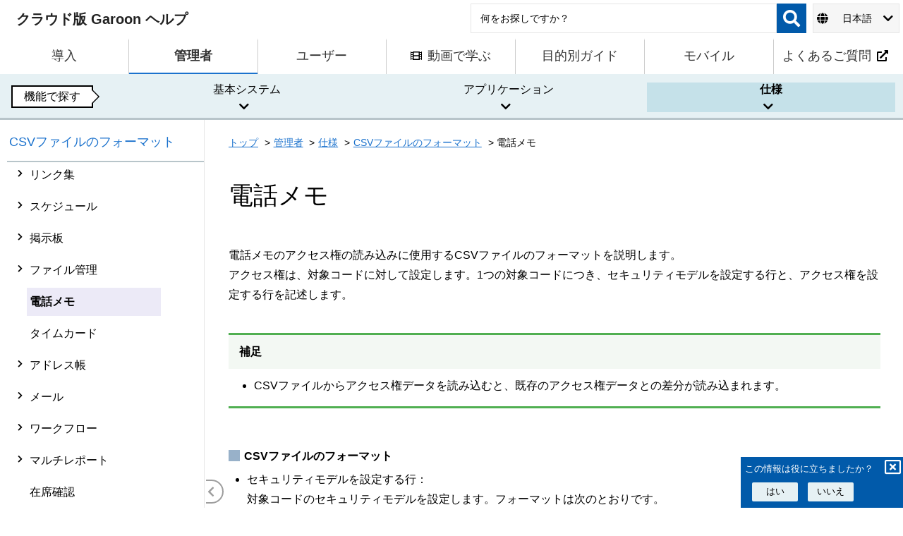

--- FILE ---
content_type: text/html
request_url: https://cn.cybozu.help/g/ja/admin/spec/csv/phonemessage.html
body_size: 6505
content:
<!DOCTYPE html>
<html lang="ja-cn" prefix="og: https://ogp.me/ns#">
  <head>

    <meta charset="utf-8">
    <meta name="viewport" content="width=device-width,initial-scale=1">
    <meta http-equiv="X-UA-Compatible" content="IE=11" />
    <meta name="date" content="20260108" scheme="YYYYMMDD">
    
    
    <title>電話メモ | クラウド版 Garoon ヘルプ</title>
    <link rel="canonical" href="https://cn.cybozu.help/g/ja/admin/spec/csv/phonemessage.html">
    <meta name="description" content="クラウド版 Garoonのヘルプです。 Garoonを利用するために必要な設定や操作方法などを説明します。 電話メモのアクセス権の読み込みに使用するCSVファイルのフォーマットを説明します。">
    <meta name="thumbnail" content="https://cn.cybozu.help/g/common/img/ogp_gr.png">
    <meta property="og:url" content="https://cn.cybozu.help/g/ja/admin/spec/csv/phonemessage.html">
    <meta property="og:type" content="article">
    <meta property="og:site_name" content="クラウド版 Garoon ヘルプ">
    <meta property="og:title" content="電話メモ | クラウド版 Garoon ヘルプ">
    <meta property="og:image" content="https://cn.cybozu.help/g/common/img/ogp_gr.png">
    <meta property="og:description" content="クラウド版 Garoonのヘルプです。 Garoonを利用するために必要な設定や操作方法などを説明します。 電話メモのアクセス権の読み込みに使用するCSVファイルのフォーマットを説明します。">
    <meta property="og:locale" content="ja-cn">
    <meta name="apple-mobile-web-app-title" content="電話メモ | クラウド版 Garoon ヘルプ">
    <meta name="mobile-web-app-capable" content="yes">
    <meta name="apple-mobile-web-app-status-bar-style" content="black-translucent">
    <meta name="cy-template-version" content="1">
    <meta name="cy-product-name" content="Garoon">
    <meta name="cy-region" content="CN">
    <link rel="alternate" href="https://cn.cybozu.help/g/en/admin/spec/csv/phonemessage.html" hreflang="x-default" />
    <link rel="alternate" href="https://jp.cybozu.help/g/en/admin/spec/csv/phonemessage.html" hreflang="en-jp" />
    <link rel="alternate" href="https://jp.cybozu.help/g/ja/admin/spec/csv/phonemessage.html" hreflang="ja-jp" />
    <link rel="alternate" href="https://jp.cybozu.help/g/zh/admin/spec/csv/phonemessage.html" hreflang="zh-Hans-jp" />
    <link rel="alternate" href="https://cn.cybozu.help/g/en/admin/spec/csv/phonemessage.html" hreflang="en-cn" />
    <link rel="alternate" href="https://cn.cybozu.help/g/ja/admin/spec/csv/phonemessage.html" hreflang="ja-cn" />
    <link rel="alternate" href="https://cn.cybozu.help/g/zh/admin/spec/csv/phonemessage.html" hreflang="zh-Hans-cn" />

    <link rel="shortcut icon" type="image/x-icon" href="/g/common/img/garoon_ico.ico">
    <link rel="icon" type="image/x-icon" href="/g/common/img/garoon_ico.ico">

    <link rel="stylesheet" href="/g/stylesheets/application.css?20260108">
    <link rel="stylesheet" href="/g/stylesheets/zoom.css">
    <link rel="stylesheet" href="https://cdnjs.cloudflare.com/ajax/libs/font-awesome/5.15.4/css/all.min.css"> 
    <link rel="stylesheet" href="/g/stylesheets/custom_gr.css?20260108">
    <link rel="stylesheet" href="/g/stylesheets/custom_gr6.css?20260108">

    <script src="https://cdnjs.cloudflare.com/ajax/libs/jquery/3.7.1/jquery.min.js"></script>
    <script src="https://cdnjs.cloudflare.com/ajax/libs/jstree/3.3.12/jstree.min.js"></script>
    <script src="/g/javascripts/zoom.js"></script>
    <script src="/g/javascripts/preload.js?20260108"></script>
    <script src="/g/javascripts/application.js?20260108"></script>
    <script src="/g/javascripts/langselector.js?20260108"></script>
    <script src="/g/javascripts/meganav.js?20260108"></script>
    
<script>(function(w,d,s,l,i){w[l]=w[l]||[];w[l].push({'gtm.start':
new Date().getTime(),event:'gtm.js'});var f=d.getElementsByTagName(s)[0],
j=d.createElement(s),dl=l!='dataLayer'?'&l='+l:'';j.async=true;j.src=
'https://www.googletagmanager.com/gtm.js?id='+i+dl;f.parentNode.insertBefore(j,f);
})(window,document,'script','dataLayer','GTM-5ZR5GF');</script>
<script>(function(w,d,s,l,i){w[l]=w[l]||[];w[l].push({'gtm.start':
new Date().getTime(),event:'gtm.js'});var f=d.getElementsByTagName(s)[0],
j=d.createElement(s),dl=l!='dataLayer'?'&l='+l:'';j.async=true;j.src=
'https://www.googletagmanager.com/gtm.js?id='+i+dl;f.parentNode.insertBefore(j,f);
})(window,document,'script','dataLayer','GTM-5N49D3');</script>

  </head>
  <body class="font-ja">

    <aside class="announcement-banner session-notice-1" id="announcement-banner-session-notice-1" style="display: none;
        background-color: #f9aeb6;">
        <div class="announcement-banner-wrapper">
            <div class="announcement-banner-icon">
                <i class="fas fa-exclamation-triangle" style="color: #cd1b49;" aria-hidden="true"></i>
            </div>
            <div class="announcement-banner-content">
                <div class="announcement-banner-content-content"><div class="announcement-banner-content-title">非対応のWebブラウザです。</div><div class="announcement-banner-content-description">一部の機能が正常に動作しない場合があります。</div>
                </div>
                <div class="announcement-banner-content-button">
                    <button type="submit" id="announcement-session-notice-1" class="announcement-banner-content-button-close" title="" tabindex="0">
                        <i class="fa fa-times-circle" aria-hidden="true"></i> <span>閉じる</span>
                    </button>
                </div>
            </div>
        </div>
    </aside>
    <div id="shield"></div>
    <header id="header" class="header ">
        <div id="head" class="header-wrap">
            <div class="logo-wrap">
                <h1>
                    <a class="logo-link" href="/g/ja/">
                        <span class="logo-title">クラウド版 Garoon ヘルプ</span>
                    </a>
                </h1>
            </div>
            <div id="search" class="search-wrap">
                <form id="searchBox_form" action="/g/ja/search_result.html" onsubmit='if(document.getElementById("headerSearchBox_input").value==""){return false;}' role="search" >
                    <div class="searchbox">
                        <input type="search" name="q" id="headerSearchBox_input" class="search-input home-search-input" role="searchbox" aria-label='検索ワード' placeholder='何をお探しですか？'>
                        <button type="submit" class="search-submit" data-disable-with="" aria-label='検索'></button>
                        <input type="hidden" name="c" value="Garoon ヘルプ">
                        <input type="hidden" name="is" value="0">
                    </div>
                </form>
            </div>
            <div id="lang" class="lang-wrap" aria-label="language selector">
    <div>
        <button id="lang-selector" class="current-lang" aria-haspopup="listbox" aria-expanded="false">
            <i class="fas fa-globe" aria-hidden="true"></i>
            <span id="displang" class="lang-title">日本語</span>
            <i class="fas fa-chevron-down" aria-hidden="true"></i>
        </button>
        <ul id="alter-lang" class="alter-lang" style="position: absolute;" role="listbox" tabindex="-1" aria-hidden="true">
                <li id="lang_item_en-cn" class="lang-item" role="option" desturl="/g/en/admin/spec/csv/phonemessage.html"><span class="lang-title">English</span></li>
                <li id="lang_item_zh-cn" class="lang-item" role="option" desturl="/g/zh/admin/spec/csv/phonemessage.html"><span class="lang-title">中文(简体)</span></li>

        </ul>
    </div>
</div>


        </div>
    </header>



<div class="page-pad"></div>
<div class="mnav-pad"></div>
    

<nav role="navigation" aria-label="メニュー">
    <ul class="g-nav" role="none" >
        <li class="g-col" role="none">
                <a href="/g/ja/intro.html"><span class="g-nav-title-wrap">導入</span></a>
        </li>
        <li class="g-col" role="none">
                <a href="/g/ja/admin.html"class = "current" aria-current="page"><span class="g-nav-title-wrap">管理者</span></a>
        </li>
        <li class="g-col" role="none">
                <a href="/g/ja/user.html"><span class="g-nav-title-wrap">ユーザー</span></a>
        </li>
        <li class="g-col" role="none">
                <a href="/g/ja/video.html"><span class="g-nav-title-wrap">
                <i class="fas fa-film gcol-title-icon" aria-hidden="true"></i>動画で学ぶ</span></a>
        </li>
        <li class="g-col" role="none">
                <a href="/g/ja/purpose.html"><span class="g-nav-title-wrap">目的別ガイド</span></a>
        </li>
        <li class="g-col" role="none">
                <a href="/g/ja/mobile.html"><span class="g-nav-title-wrap">モバイル</span></a>
        </li><li class="g-col" role="none">
            <a href="https://faq.cybozu.info/alphascope/cybozu/web/garoon/" target="_blank">
                <span class="g-nav-title-wrap">よくあるご質問<span class="g-nab-title-icon-right"><i class="fas fa-external-link-alt" aria-hidden="true"></i></span>
                </span>
            </a>
        </li></ul>
<div class="mega-nav ">
        <div class="mega-tab-wrap">
            <div class="mega-tab-head"><h2 class="mega-tab-guide">機能で探す</h2></div>
            <div id="mega-tab-bar" class="mega-tab-bar">
            <ul role="tablist">
                <li role="presentation" >
                    <button class="mega-tab " id="tab1" tabindex="0" role="tab" aria-controls="panel1" aria-selected="false" aria-expanded="false">基本システム<i class="fas fa-chevron-down" aria-hidden="true"></i>
                    </button>
                </li>
                <li role="presentation" >
                    <button class="mega-tab " id="tab2" tabindex="-1" role="tab" aria-controls="panel2" aria-selected="false" aria-expanded="false">アプリケーション<i class="fas fa-chevron-down" aria-hidden="true"></i>
                    </button>
                </li>
                <li role="presentation" >
                    <button class="mega-tab current" id="tab3" tabindex="-1" role="tab" aria-controls="panel3" aria-selected="true" aria-expanded="false">仕様<i class="fas fa-chevron-down" aria-hidden="true"></i>
                    </button>
                </li>
            </ul>
            </div>
        </div>
        <div class="mega-panel" role="tabpanel" id="panel1" aria-labelledby="tab1" >
            <div class="mega-title">
                <h3><a href="/g/ja/admin/system.html"><span class="fa-stack" tabindex="-1" aria-hidden="true">
                          <i class="far fa-circle fa-stack-2x" aria-hidden="true"></i>
                          <i class="fas fa-cog fa-stack-1x" aria-hidden="true"></i>
                      </span>基本システム</a></h3>
            </div>

            <ul class="mega-list">
                <li class="mega-list-line"><a class="mega-list-item" href="/g/ja/admin/system/video.html">動画：基本システムの便利Tips</a></li>
                <li class="mega-list-line"><a class="mega-list-item" href="/g/ja/admin/system/basic.html">管理者の設定や管理画面へのアクセス</a></li>
                <li class="mega-list-line"><a class="mega-list-item" href="/g/ja/admin/system/access.html">アクセス権について</a></li>
                <li class="mega-list-line"><a class="mega-list-item" href="/g/ja/admin/system/users.html">ユーザー</a></li>
                <li class="mega-list-line"><a class="mega-list-item" href="/g/ja/admin/system/app.html">アプリケーション</a></li>
                <li class="mega-list-line"><a class="mega-list-item" href="/g/ja/admin/system/files.html">ファイル</a></li>
                <li class="mega-list-line"><a class="mega-list-item" href="/g/ja/admin/system/screen.html">画面</a></li>
                <li class="mega-list-line"><a class="mega-list-item" href="/g/ja/admin/system/calendar.html">カレンダー</a></li>
                <li class="mega-list-line"><a class="mega-list-item" href="/g/ja/admin/system/logging.html">監査ログ</a></li>
                <li class="mega-list-line"><a class="mega-list-item" href="/g/ja/admin/system/external.html">外部サーバー</a></li>
                <li class="mega-list-line"><a class="mega-list-item" href="/g/ja/admin/system/localization.html">ローカライズ</a></li>
                <li class="mega-list-line"><a class="mega-list-item" href="/g/ja/admin/system/usage_status.html">利用状況</a></li>
                <li class="mega-list-line"><a class="mega-list-item" href="/g/ja/admin/system/update_option.html">アップデートオプション</a></li>
                <li class="mega-list-line"><a class="mega-list-item" href="/g/ja/admin/system/api.html">API</a></li>
                <li class="mega-list-line"><a class="mega-list-item" href="/g/ja/admin/system/plugin.html">プラグイン</a></li>
                <li class="mega-list-line"><a class="mega-list-item" href="/g/ja/admin/system/customize.html">JavaScript / CSSによるカスタマイズ</a></li>
            </ul>
        </div>
        <div class="mega-panel" role="tabpanel" id="panel2" aria-labelledby="tab2" >
            <div class="mega-title">
                <h3><a href="/g/ja/admin/application.html"><span class="fa-stack" tabindex="-1" aria-hidden="true">
                          <i class="far fa-circle fa-stack-2x" aria-hidden="true"></i>
                          <i class="fas fa-calendar-alt fa-stack-1x" aria-hidden="true"></i>
                      </span>アプリケーション</a></h3>
            </div>

            <ul class="mega-list">
                <li class="mega-list-line"><a class="mega-list-item" href="/g/ja/admin/application/portal.html">ポータル</a></li>
                <li class="mega-list-line"><a class="mega-list-item" href="/g/ja/admin/application/space.html">スペース</a></li>
                <li class="mega-list-line"><a class="mega-list-item" href="/g/ja/admin/application/link.html">リンク集</a></li>
                <li class="mega-list-line"><a class="mega-list-item" href="/g/ja/admin/application/scheduler.html">スケジュール</a></li>
                <li class="mega-list-line"><a class="mega-list-item" href="/g/ja/admin/application/message.html">メッセージ</a></li>
                <li class="mega-list-line"><a class="mega-list-item" href="/g/ja/admin/application/bulletin.html">掲示板</a></li>
                <li class="mega-list-line"><a class="mega-list-item" href="/g/ja/admin/application/cabinet.html">ファイル管理</a></li>
                <li class="mega-list-line"><a class="mega-list-item" href="/g/ja/admin/application/memo.html">メモ</a></li>
                <li class="mega-list-line"><a class="mega-list-item" href="/g/ja/admin/application/phonemessage.html">電話メモ</a></li>
                <li class="mega-list-line"><a class="mega-list-item" href="/g/ja/admin/application/timesheet.html">タイムカード</a></li>
                <li class="mega-list-line"><a class="mega-list-item" href="/g/ja/admin/application/address.html">アドレス帳</a></li>
                <li class="mega-list-line"><a class="mega-list-item" href="/g/ja/admin/application/mail.html">メール</a></li>
                <li class="mega-list-line"><a class="mega-list-item" href="/g/ja/admin/application/workflow.html">ワークフロー</a></li>
                <li class="mega-list-line"><a class="mega-list-item" href="/g/ja/admin/application/report.html">マルチレポート</a></li>
                <li class="mega-list-line"><a class="mega-list-item" href="/g/ja/admin/application/cbwebsrv.html">ネット連携サービス</a></li>
                <li class="mega-list-line"><a class="mega-list-item" href="/g/ja/admin/application/presence.html">在席確認</a></li>
                <li class="mega-list-line"><a class="mega-list-item" href="/g/ja/admin/application/star.html">お気に入り</a></li>
                <li class="mega-list-line"><a class="mega-list-item" href="/g/ja/admin/application/notification.html">通知一覧</a></li>
                <li class="mega-list-line"><a class="mega-list-item" href="/g/ja/admin/application/kunai.html">KUNAI</a></li>
                <li class="mega-list-line"><a class="mega-list-item" href="/g/ja/admin/application/favour.html">リアクション</a></li>
                <li class="mega-list-line"><a class="mega-list-item" href="/g/ja/admin/application/assets.html">画像アセット</a></li>
            </ul>
        </div>
        <div class="mega-panel" role="tabpanel" id="panel3" aria-labelledby="tab3" >
            <div class="mega-title">
                <h3><a href="/g/ja/admin/spec.html"><span class="fa-stack" tabindex="-1" aria-hidden="true">
                          <i class="far fa-circle fa-stack-2x" aria-hidden="true"></i>
                          <i class="fas fa-file-alt fa-stack-1x" aria-hidden="true"></i>
                      </span>仕様</a></h3>
            </div>

            <ul class="mega-list">
                <li class="mega-list-line"><a class="mega-list-item" href="/g/ja/admin/spec/search.html">検索の仕様</a></li>
                <li class="mega-list-line"><a class="mega-list-item" href="/g/ja/admin/spec/timezone.html">タイムゾーン</a></li>
                <li class="mega-list-line"><a class="mega-list-item" href="/g/ja/admin/spec/io.html">ファイルの入出力一覧</a></li>
                <li class="mega-list-line"><a class="mega-list-item" href="/g/ja/admin/spec/csv.html">CSVファイルのフォーマット</a></li>
                <li class="mega-list-line"><a class="mega-list-item" href="/g/ja/admin/spec/data_input.html">機能やアプリケーションの初期値一覧</a></li>
                <li class="mega-list-line"><a class="mega-list-item" href="/g/ja/admin/spec/chara.html">文字数の入力制限値一覧</a></li>
            </ul>
        </div>
    </div>
</nav>

<div id="page" class="page" >
    <div id="tree" class="tree-wrap">
            

<div id="tree-nav">
  <div id="tree-head">
    <div class="tree-title"><a href="/g/ja/admin/spec/csv.html">CSVファイルのフォーマット</a></div>
  </div>

  <nav id="tree-main" class="tree-main" tabindex="0">
    <ul>
    

                <li role="presentation"><a href="/g/ja/admin/spec/csv/note.html" class="toclink">CSVファイルを作成する場合の注意点</a>
                    <ul>
                        <li role="presentation">
                            <a href="/g/ja/admin/spec/csv/note.html#admin_spec_csv_note_01" class="toclink">文字コード</a></li>
                        <li role="presentation">
                            <a href="/g/ja/admin/spec/csv/note.html#admin_spec_csv_note_02" class="toclink">改行コード</a></li>
                        <li role="presentation">
                            <a href="/g/ja/admin/spec/csv/note.html#admin_spec_csv_note_03" class="toclink">特殊な文字の表記</a></li>
                        <li role="presentation">
                            <a href="/g/ja/admin/spec/csv/note.html#admin_spec_csv_note_04" class="toclink">ロール（グループ）の記述方法</a></li>
                    </ul>
                </li>
    

                <li role="presentation"><a href="/g/ja/admin/spec/csv/user.html" class="toclink">組織 / ユーザー / ロール</a>
                </li>
    

                <li role="presentation"><a href="/g/ja/admin/spec/csv/appuser.html" class="toclink">アプリケーションの利用ユーザー</a>
                    <ul>
                        <li role="presentation">
                            <a href="/g/ja/admin/spec/csv/appuser.html#admin_spec_csv_appuser_01" class="toclink">利用ユーザーの設定</a></li>
                        <li role="presentation">
                            <a href="/g/ja/admin/spec/csv/appuser.html#admin_spec_csv_appuser_02" class="toclink">外部からの利用設定に指定するIPアドレス</a></li>
                    </ul>
                </li>
    

                <li role="presentation"><a href="/g/ja/admin/spec/csv/mime.html" class="toclink">MIMEタイプ</a>
                </li>
    

                <li role="presentation"><a href="/g/ja/admin/spec/csv/calendar.html" class="toclink">カレンダー</a>
                    <ul>
                        <li role="presentation">
                            <a href="/g/ja/admin/spec/csv/calendar.html#admin_spec_csv_calendar_01" class="toclink">イベント</a></li>
                        <li role="presentation">
                            <a href="/g/ja/admin/spec/csv/calendar.html#admin_spec_csv_calendar_02" class="toclink">拠点情報</a></li>
                        <li role="presentation">
                            <a href="/g/ja/admin/spec/csv/calendar.html#admin_spec_csv_calendar_03" class="toclink">拠点の表示名</a></li>
                    </ul>
                </li>
    

                <li role="presentation"><a href="/g/ja/admin/spec/csv/portal.html" class="toclink">ポータル</a>
                    <ul>
                        <li role="presentation">
                            <a href="/g/ja/admin/spec/csv/portal.html#admin_spec_csv_portal_01" class="toclink">HTMLポートレット名</a></li>
                    </ul>
                </li>
    

                <li role="presentation"><a href="/g/ja/admin/spec/csv/space.html" class="toclink">スペース</a>
                    <ul>
                        <li role="presentation">
                            <a href="/g/ja/admin/spec/csv/space.html#admin_spec_csv_space_01" class="toclink">カテゴリー</a></li>
                        <li role="presentation">
                            <a href="/g/ja/admin/spec/csv/space.html#admin_spec_csv_space_02" class="toclink">カテゴリー名</a></li>
                    </ul>
                </li>
    

                <li role="presentation"><a href="/g/ja/admin/spec/csv/link.html" class="toclink">リンク集</a>
                    <ul>
                        <li role="presentation">
                            <a href="/g/ja/admin/spec/csv/link.html#admin_spec_csv_link_01" class="toclink">共有リンクおよび区切り線</a></li>
                        <li role="presentation">
                            <a href="/g/ja/admin/spec/csv/link.html#admin_spec_csv_link_02" class="toclink">アクセス権</a></li>
                    </ul>
                </li>
    

                <li role="presentation"><a href="/g/ja/admin/spec/csv/scheduler.html" class="toclink">スケジュール</a>
                    <ul>
                        <li role="presentation">
                            <a href="/g/ja/admin/spec/csv/scheduler.html#admin_spec_csv_scheduler_01" class="toclink">予定</a>
                        <ul class="twig-parent">
                        <li role="presentation">
                            <a href="/g/ja/admin/spec/csv/scheduler.html#admin_spec_csv_scheduler_011" class="toclink">システム管理の「予定」</a></li>
                        <li role="presentation">
                            <a href="/g/ja/admin/spec/csv/scheduler.html#admin_spec_csv_scheduler_012" class="toclink">個人設定の「予定」</a></li>
                        </ul>
                        <li role="presentation">
                            <a href="/g/ja/admin/spec/csv/scheduler.html#admin_spec_csv_scheduler_02" class="toclink">施設情報</a></li>
                        <li role="presentation">
                            <a href="/g/ja/admin/spec/csv/scheduler.html#admin_spec_csv_scheduler_03" class="toclink">施設名</a></li>
                        <li role="presentation">
                            <a href="/g/ja/admin/spec/csv/scheduler.html#admin_spec_csv_scheduler_04" class="toclink">施設グループ情報</a></li>
                        <li role="presentation">
                            <a href="/g/ja/admin/spec/csv/scheduler.html#admin_spec_csv_scheduler_05" class="toclink">施設グループ名</a></li>
                        <li role="presentation">
                            <a href="/g/ja/admin/spec/csv/scheduler.html#admin_spec_csv_scheduler_08" class="toclink">施設グループの運用管理権限</a></li>
                        <li role="presentation">
                            <a href="/g/ja/admin/spec/csv/scheduler.html#admin_spec_csv_scheduler_06" class="toclink">アクセス権</a></li>
                        <li role="presentation">
                            <a href="/g/ja/admin/spec/csv/scheduler.html#admin_spec_csv_scheduler_07" class="toclink">予定の共有先の初期値</a></li>
                    </ul>
                </li>
    

                <li role="presentation"><a href="/g/ja/admin/spec/csv/bulletin.html" class="toclink">掲示板</a>
                    <ul>
                        <li role="presentation">
                            <a href="/g/ja/admin/spec/csv/bulletin.html#admin_spec_csv_bulletin_01" class="toclink">カテゴリー</a></li>
                        <li role="presentation">
                            <a href="/g/ja/admin/spec/csv/bulletin.html#admin_spec_csv_bulletin_02" class="toclink">カテゴリー名</a></li>
                        <li role="presentation">
                            <a href="/g/ja/admin/spec/csv/bulletin.html#admin_spec_csv_bulletin_03" class="toclink">アクセス権</a></li>
                        <li role="presentation">
                            <a href="/g/ja/admin/spec/csv/bulletin.html#admin_spec_csv_bulletin_05" class="toclink">運用管理権限</a></li>
                        <li role="presentation">
                            <a href="/g/ja/admin/spec/csv/bulletin.html#admin_spec_csv_bulletin_04" class="toclink">通知設定</a></li>
                    </ul>
                </li>
    

                <li role="presentation"><a href="/g/ja/admin/spec/csv/cabinet.html" class="toclink">ファイル管理</a>
                    <ul>
                        <li role="presentation">
                            <a href="/g/ja/admin/spec/csv/cabinet.html#admin_spec_csv_cabinet_01" class="toclink">フォルダー</a></li>
                        <li role="presentation">
                            <a href="/g/ja/admin/spec/csv/cabinet.html#admin_spec_csv_cabinet_02" class="toclink">フォルダー名</a></li>
                        <li role="presentation">
                            <a href="/g/ja/admin/spec/csv/cabinet.html#admin_spec_csv_cabinet_03" class="toclink">アクセス権</a></li>
                        <li role="presentation">
                            <a href="/g/ja/admin/spec/csv/cabinet.html#admin_spec_csv_cabinet_05" class="toclink">運用管理権限</a></li>
                        <li role="presentation">
                            <a href="/g/ja/admin/spec/csv/cabinet.html#admin_spec_csv_cabinet_04" class="toclink">通知設定</a></li>
                    </ul>
                </li>
    

                <li role="presentation"><a href="#" data-jstree='{ "selected" : true }' class="toclink current">電話メモ</a>
                </li>
    

                <li role="presentation"><a href="/g/ja/admin/spec/csv/timesheet.html" class="toclink">タイムカード</a>
                </li>
    

                <li role="presentation"><a href="/g/ja/admin/spec/csv/address.html" class="toclink">アドレス帳</a>
                    <ul>
                        <li role="presentation">
                            <a href="/g/ja/admin/spec/csv/address.html#admin_spec_csv_address_01" class="toclink">共有アドレス帳 / 個人アドレス帳</a></li>
                        <li role="presentation">
                            <a href="/g/ja/admin/spec/csv/address.html#admin_spec_csv_address_02" class="toclink">アクセス権</a></li>
                    </ul>
                </li>
    

                <li role="presentation"><a href="/g/ja/admin/spec/csv/mail.html" class="toclink">メール</a>
                    <ul>
                        <li role="presentation">
                            <a href="/g/ja/admin/spec/csv/mail.html#admin_spec_csv_mail_01" class="toclink">メールサーバー</a></li>
                        <li role="presentation">
                            <a href="/g/ja/admin/spec/csv/mail.html#admin_spec_csv_mail_02" class="toclink">ユーザーアカウント</a></li>
                        <li role="presentation">
                            <a href="/g/ja/admin/spec/csv/mail.html#admin_spec_csv_mail_03" class="toclink">メールサイズ制限値</a></li>
                    </ul>
                </li>
    

                <li role="presentation"><a href="/g/ja/admin/spec/csv/workflow.html" class="toclink">ワークフロー</a>
                    <ul>
                        <li role="presentation">
                            <a href="/g/ja/admin/spec/csv/workflow.html#admin_spec_csv_workflow_01" class="toclink">カテゴリー</a></li>
                        <li role="presentation">
                            <a href="/g/ja/admin/spec/csv/workflow.html#admin_spec_csv_workflow_02" class="toclink">カテゴリー名</a></li>
                        <li role="presentation">
                            <a href="/g/ja/admin/spec/csv/workflow.html#admin_spec_csv_workflow_03" class="toclink">アクセス権</a></li>
                        <li role="presentation">
                            <a href="/g/ja/admin/spec/csv/workflow.html#admin_spec_csv_workflow_07" class="toclink">運用管理権限</a></li>
                        <li role="presentation">
                            <a href="/g/ja/admin/spec/csv/workflow.html#admin_spec_csv_workflow_04" class="toclink">代理申請者</a></li>
                        <li role="presentation">
                            <a href="/g/ja/admin/spec/csv/workflow.html#admin_spec_csv_workflow_05" class="toclink">代理承認者</a></li>
                        <li role="presentation">
                            <a href="/g/ja/admin/spec/csv/workflow.html#admin_spec_csv_workflow_06" class="toclink">申請データ</a></li>
                    </ul>
                </li>
    

                <li role="presentation"><a href="/g/ja/admin/spec/csv/report.html" class="toclink">マルチレポート</a>
                    <ul>
                        <li role="presentation">
                            <a href="/g/ja/admin/spec/csv/report.html#admin_spec_csv_report_01" class="toclink">カテゴリー</a></li>
                        <li role="presentation">
                            <a href="/g/ja/admin/spec/csv/report.html#admin_spec_csv_report_02" class="toclink">カテゴリー名</a></li>
                        <li role="presentation">
                            <a href="/g/ja/admin/spec/csv/report.html#admin_spec_csv_report_03" class="toclink">アクセス権</a></li>
                        <li role="presentation">
                            <a href="/g/ja/admin/spec/csv/report.html#admin_spec_csv_report_04" class="toclink">レポート</a></li>
                    </ul>
                </li>
    

                <li role="presentation"><a href="/g/ja/admin/spec/csv/presence.html" class="toclink">在席確認</a>
                </li>
    </ul>
  </nav>
</div>

    </div>
    <div id="contents" class="contents-wrap">

        <main id="main" role="main"><nav class="breadcrumb" role="navigation" aria-label="パンくずリスト">
    <ul class="breadcrumbs">
    <li><a href="/g/ja/">トップ</a></li>
    <li><a href="/g/ja/admin.html">管理者</a></li>
    <li><a href="/g/ja/admin/spec.html">仕様</a></li>
    <li><a href="/g/ja/admin/spec/csv.html">CSVファイルのフォーマット</a></li>
    <li>電話メモ</li>
    
    </ul>
</nav><article class="article" role="article">
              <div class="id-title">
                <h1>電話メモ</h1>
              </div>
                <p>電話メモのアクセス権の読み込みに使用するCSVファイルのフォーマットを説明します。<br>
アクセス権は、対象コードに対して設定します。1つの対象コードにつき、セキュリティモデルを設定する行と、アクセス権を設定する行を記述します。</p>
<aside class="admonition note">
  <div class="admonition-alt">
    <span>補足</span>
  </div>
  <div class="admonition-content"><ul>
<li>CSVファイルからアクセス権データを読み込むと、既存のアクセス権データとの差分が読み込まれます。</li>
</ul>
</div>
</aside>

<div class="adjustAnchor">
    <div class="h6-anc " id="admin_spec_csv_phonemessage_sub01">CSVファイルのフォーマット</div>
</div>
<ul>
<li>セキュリティモデルを設定する行：<br>
対象コードのセキュリティモデルを設定します。フォーマットは次のとおりです。
<div class="graynote">対象種別,対象コード,設定項目,設定値</div></li>
<li>アクセス権を設定する行：<br>
設定するアクセス権を、設定対象ごとに行を分けて記述します。フォーマットは次のとおりです。
<div class="graynote">対象種別,対象コード,設定項目,設定値,設定対象</div></li>
</ul>
<p><strong>記述例：</strong></p>
<p>
<img class="screenshot" src="/g/img-ja/admin_spec_csv_phonemessage_01.gif" alt="アクセス権のCSVファイルの記述例"  data-action="zoom" role="img" />

<div class="annotation"><p>a) ：1件目のデータ</p>
<p>b) ：2件目のデータ</p>
<p>c) ：セキュリティモデルを設定する行</p>
<p>d) ：アクセス権を設定する行</p>
</div></p>

<div class="adjustAnchor">
    <div class="h6-anc " id="admin_spec_csv_phonemessage_sub02">セキュリティモデルを設定する行の項目と仕様</div>
</div>
<table>
<thead>
<tr>
<th class="wd25">項目</th>
<th class="wd15">文字数</th>
<th>必須</th>
<th class="wd50">備考</th>
</tr>
</thead>
<tbody>
<tr>
<td>対象種別</td>
<td>100文字</td>
<td class="txtcenter"><i class="fa fa-check fa-lg t-check" aria-label="必須です"> </i></td>
<td>何に対するアクセス権なのか、対象の種別を記述する項目です。記述できる種別は、次のとおりです。
<ul>
<li>user<br />
ユーザーに対してアクセス権を設定する場合に記述します。</li>
<li>group<br />
組織に対してアクセス権を設定する場合に記述します。</li>
<li>role<br />
ロールに対してアクセス権を設定する場合に記述します。</li>
</ul></td>
</tr>
<tr>
<td>対象コード</td>
<td>100文字</td>
<td class="txtcenter"><i class="fa fa-check fa-lg t-check" aria-label="必須です"> </i></td>
<td>対象種別に応じたコードを記述します。記述できるコードは、次のとおりです。
<ul>
<li>ログイン名<br />
対象種別に「user」を記述した場合は、そのユーザーのログイン名を記述します。</li>
<li>組織コード<br />
対象種別に「group」を記述した場合は、その組織の組織コードを記述します。</li>
<li>ロール名<br />
対象種別に「role」を記述した場合は、そのロールのロール名を記述します。</li>
</ul></td>
</tr>
<tr>
<td>設定項目</td>
<td> </td>
<td class="txtcenter"><i class="fa fa-check fa-lg t-check" aria-label="必須です"> </i></td>
<td>「security_model」を記述します。</td>
</tr>
<tr>
<td>設定値</td>
<td> </td>
<td class="txtcenter"><i class="fa fa-check fa-lg t-check" aria-label="必須です"> </i></td>
<td>次のどちらかを記述します。
<ul>
<li>revoke<br />
制限の対象を選択する場合に記述します。</li>
<li>grant<br />
許可の対象を選択する場合に記述します。<br />
「revoke」と「grant」についての詳細は、<a href="/g/ja/admin/system/access/user_right.html#admin_system_access_user_right_01">セキュリティモデル</a>の説明を参照してください。</li>
</ul></td>
</tr>
</tbody>
</table>

<div class="adjustAnchor">
    <div class="h6-anc " id="admin_spec_csv_phonemessage_sub03">アクセス権を設定する行の項目と仕様</div>
</div>
<table>
<thead>
<tr>
<th class="wd25">項目</th>
<th class="wd15">文字数</th>
<th>必須</th>
<th class="wd50">備考</th>
</tr>
</thead>
<tbody>
<tr>
<td>対象種別</td>
<td>100文字</td>
<td class="txtcenter"><i class="fa fa-check fa-lg t-check" aria-label="必須です"> </i></td>
<td>セキュリティモデルを設定する行と同じ対象種別を記述します。</td>
</tr>
<tr>
<td>対象コード</td>
<td>100文字</td>
<td class="txtcenter"><i class="fa fa-check fa-lg t-check" aria-label="必須です"> </i></td>
<td>セキュリティモデルを設定する行と同じ対象コードを記述します。</td>
</tr>
<tr>
<td>設定項目</td>
<td> </td>
<td class="txtcenter"><i class="fa fa-check fa-lg t-check" aria-label="必須です"> </i></td>
<td>アクセス権を設定する対象の種別を記述する項目です。記述できる種別は、次のとおりです。
<ul>
<li>user<br />
ユーザーのアクセス権を設定する場合に記述します。</li>
<li>group<br />
組織のアクセス権を設定する場合に記述します。</li>
<li>dynamic_role<br />
動的ロールのアクセス権を設定する場合に記述します。</li>
<li>role<br />
ロールのアクセス権を設定する場合に記述します。</li>
</ul></td>
</tr>
<tr>
<td>設定値</td>
<td> </td>
<td class="txtcenter"> </td>
<td>「設定対象」に許可する操作を記述する項目です。複数の権限を設定する場合は、「BA」のように文字を並べて記述します。記述できる文字は、次のとおりです。
<ul>
<li>B<br />
閲覧の権限を許可する場合に記述します。</li>
<li>A<br />
登録の権限を許可する場合に記述します。</li>
</ul>
<br />
すべての操作を制限する場合は「設定値」を空にします。
<ul>
<li>セキュリティモデルが制限の対象を選択するrevokeの場合：<br />
「アクセス権一覧」画面では、すべての許可する権限の項目に「×」が表示されます。許可される権限がないため、すべての操作ができません。</li>
<li>セキュリティモデルが許可の対象を選択するgrantの場合：<br />
「アクセス権一覧」画面には、何も表示されません。許可の対象が設定されていないため、すべての操作ができません。</li>
</ul>
<br />
アクセス権の設定を削除するには、次のように記述します。
<ul>
<li>セキュリティモデルが制限の対象を選択するrevokeの場合：<br />
「設定値」に「BA」を記述します。</li>
<li>セキュリティモデルが許可の対象を選択するgrantの場合：<br />
「設定値」を空にします。</li>
</ul></td>
</tr>
<tr>
<td>設定対象</td>
<td>100文字</td>
<td class="txtcenter"><i class="fa fa-check fa-lg t-check" aria-label="必須です"> </i></td>
<td>「設定項目」の種別に応じたコードを記述します。記述できるコードは、次のとおりです。
<ul>
<li>ログイン名<br />
「設定項目」に、「user」を記述した場合は、そのユーザーのログイン名を記述します。</li>
<li>組織コード<br />
「設定項目」に、「group」を記述した場合は、その組織の組織コードを記述します。</li>
<li>ロール名<br />
「設定項目」に、「dynamic_role」または「static_role」を記述した場合は、そのロールのロール名を記述します</li>
</ul></td>
</tr>
</tbody>
</table>

            </article>

        </main>
    </div>
</div><div id="treenav-toggle">
  <button id="treenav-show" class="treenav-toggle-button" title="サイドナビゲーションを表示する">
    <i class="fas fa-chevron-right" aria-hidden="true"></i>
  </button>
  <button id="treenav-hide" class="treenav-toggle-button" title="サイドナビゲーションを表示しない">
    <i class="fas fa-chevron-left" aria-hidden="true"></i>
  </button>
</div><div id="goto-top" class="fa-stack" aria-hidden="true" title="トップに戻る">
<i class="fas fa-circle fa-stack-2x"></i>
<i class="fas fa-arrow-circle-up fa-stack-1x"></i>
</div>
<aside id="enquete">
    <div class="enquete-panel">
      <div>この情報は役に立ちましたか？<button class="close-enquete" id="close-enquete" title='閉じる'><i class="far fa-window-close"></i></button></div>
      <div class="enquete-btn-wrap">
          <button class="enquete-btn" id="feedback-yes" aria-label='はい'>はい</button>
          <button class="enquete-btn" id="feedback-no" aria-label='いいえ'>いいえ</button>
      </div>
    </div>
</aside>
<script src="/g/javascripts/enquete.js?2026010804"></script>

    
          
          
          
<footer id="page-footer" class="footer">
<div class="footer-home">
    <div class="footer-legal-wrap">
      <div class="footer-legal">
        <ul class="footer-legal-list">
                <li class="footer-legal-item">
                    <a href="https://cybozu.co.jp/logotypes/other-trademark/" target="%!s(&lt;nil&gt;)">他社商標について</a>
                </li>
                <li class="footer-legal-item">
                    <a href="https://www.cybozu.cn/jp/terms/privacy/" target="%!s(&lt;nil&gt;)">プライバシーポリシー</a>
                </li>
                <li class="footer-legal-item">
                    <a href="/g/ja/sitemap.html" target="%!s(&lt;nil&gt;)">サイトマップ</a>
                </li></ul>
        <div class="footer-legal-copyright">
            記載された商品名、各製品名は各社の登録商標または商標です。 ©Cybozu
        </div>
      </div>
    </div>
</div>
</footer>
</body>
</html>


--- FILE ---
content_type: text/javascript
request_url: https://cn.cybozu.help/g/javascripts/langselector.js?20260108
body_size: 1394
content:
"use strict";
(function () {
    function initLanguageSelector() {
        const $langbtn = $("#lang-selector");
        const $langlist = $("#alter-lang");
        const $alllangs = $('#alter-lang [role="option"]');
        const $firstitem = $alllangs.eq(0);

        $langlist.attr("aria-activedescendant", $firstitem.attr("id"));
        $firstitem.addClass("selectlang");
        $firstitem.attr("aria-selected", "true");  
                        
        $langbtn.click(function(e){
            if($langbtn.attr("aria-expanded") === "true") {
                closeAlterLangs();
            } else {   
                openAlterLangs();
            }
        });
        $(document).click(function(e) {
          if (!$(e.target).closest('#lang-selector').length) {
            closeAlterLangs();
          }
        });
        
        $langbtn.keydown(function (e) {
            switch(e.which) {
                case 27: // esc
                    closeAlterLangs();
                    $(this).focus();
                    e.preventDefault();
                    e.stopImmediatePropagation();
                    break;
                case 13: // enter
                case 32: // space
                    if($langbtn.attr("aria-expanded") === "true") {
                        closeAlterLangs(); 
                    } else {
                        let $curlang = $("#alter-lang .selectlang");
                        if ($curlang.length <= 0) {
                            $firstitem.addClass("selectlang");
                            $firstitem.attr("aria-selected", "true");  
                        }
                        
                        openAlterLangs();
                    }
                    e.preventDefault();
                    e.stopImmediatePropagation();
                    break;
            }
        });
        
        $langlist.hover(function (e) {
            const $curlang = $("#alter-lang .selectlang");
                
            if ($curlang.length > 0) {
                $curlang.removeClass("selectlang");
                $curlang.removeAttr("aria-selected");  
            }
        });
        
        $langlist.click(function (e) {
            const $curlang = $("#" + e.target.parentElement.id);
            $("#displang").prop("innerText", $curlang.prop("innerText"));
            $langbtn.attr("disabled", "true");
            location.href = $curlang.attr("desturl");
        });
        
        $langlist.keydown(function (e) {
            const $curlang = $("#alter-lang .selectlang");
            const langs = $('#alter-lang [role="option"]');
            
            switch(e.which) {
                case 9: // tab
                case 27: // esc
                case 32: // space
                    closeAlterLangs();
                    $langbtn.focus();
                    e.preventDefault();
                    e.stopImmediatePropagation();
                    break;
                case 13: // enter
                    closeAlterLangs();
                    $("#displang").prop("innerText", $curlang.prop("innerText"));
                    $langbtn.focus();
                    $langbtn.attr("disabled", "true");
                    location.href = $curlang.attr("desturl");
                    e.preventDefault();
                    e.stopImmediatePropagation();
                    break;
                case 38:  // up
                    $curlang.removeClass("selectlang");
                    $curlang.removeAttr("aria-selected");
                    
                    let cl = langs.index($curlang) - 1;
                    if ( cl < 0 ) {
                        cl = langs.length - 1;
                    }
                    langs.eq(cl).addClass("selectlang");
                    langs.eq(cl).attr("aria-selected", "true");  
                    
                    $(this).attr("aria-activedescendant", langs.eq(cl).attr("id"));
                    
                    e.preventDefault();
                    e.stopImmediatePropagation();
                    return false;
                    break;
                case 40: // down
                    $curlang.removeClass("selectlang");
                    $curlang.removeAttr("aria-selected");
                    
                    let nl = langs.index($curlang) + 1;
                    if (nl >= langs.length) {
                        nl = 0;
                    }
                    langs.eq(nl).addClass("selectlang");
                    langs.eq(nl).attr("aria-selected", "true");
                    
                    $(this).attr("aria-activedescendant", langs.eq(nl).attr("id"));
                    
                    e.preventDefault();
                    e.stopImmediatePropagation();
                    return false;
                    break;
            }
        });

        function openAlterLangs() {
            $langbtn.attr("aria-expanded", "true");
            $langlist.css("display", "block");
            $langlist.removeAttr("aria-hidden");
            $langlist.attr("tabindex", "0");
            $langlist.focus();
        }

        function closeAlterLangs() {
            $langlist.attr("aria-hidden", "true");
            $langlist.css("display", "none");
            $langlist.attr("tabindex", "-1");
            $langbtn.attr("aria-expanded", "false");
        }
    }

    // WOVN 言語選択メニューの更新
    function changeSelectedLang(langcode, langtext) {
        // ボタンの文字に現在表示中の言語を設定
        const $displang = $("#displang");
        $displang[0].innerText = langtext;
        const $alllangs = $('#alter-lang [role="option"]');

        // 言語リストの先頭に英語を追加
        const cururl = location.href;
        const enurl = cururl.replace("/"+langcode+"/", "/en/");
        const $enli = $("<li>", {
          id: "lang_item_en-us",
          class: "lang-item",
          role: "option",
          desturl: enurl
        }).insertBefore($alllangs[0]);

        $("<span>", {
          class: "lang-title",
          text: "English"
        }).appendTo($enli);

        // 表示中の言語を言語リストから削除
        const $deltarget = $("#lang_item_" + langcode);
        $deltarget.remove();
    }

    window.addEventListener('load', function() {
        if( document.getElementById("lang-selector") != null ) {
            initLanguageSelector();

            window.addEventListener('wovnApiReady',function(){
              const wovnobj = WOVN.io.getCurrentLang();
              const wovnlang = wovnobj.name;
              const wovncode = wovnobj.code;

              if (wovncode !== "en") {
                changeSelectedLang(wovncode, wovnlang);
              }
            });
        }
    });
})();

--- FILE ---
content_type: text/javascript
request_url: https://cn.cybozu.help/g/javascripts/preload.js?20260108
body_size: 1270
content:
'use strict';

(function() {
    window.addEventListener('DOMContentLoaded', function() {
        // 製品別のID
        const paths = location.pathname.split("/");
        const productid = paths[1] + "_";

        // お知らせの表示状態のプレフィックス
        const storagePrefixForAnnouncement = 'announce_' + productid;
        const sessionPrefixForAnnouncement = 'session-notice-';

        // サポート外のブラウザ(現時点ではIEのみ)
        function unsupportedBrowser() {
            const ua = window.navigator.userAgent.toLowerCase();
            return ua.indexOf('msie ') > -1 || ua.indexOf('trident/') > -1;
        }

        // お知らせ全体の高さを合計する処理
        function sumAllAnnnounceHeight() {
            const $announcements = $('.announcement-banner');
            let height = 0;
            $announcements.each(function() {
                // 非表示のお知らせの高さは 0 とする
                height += this.offsetHeight;
            });
            return height;
        }

        // お知らせを表示する位置を調整する処理
        function justifyAnnouncementPosition() {
            const $announcements = $('.announcement-banner');
            if ($announcements) {
                let position = 0;
                $announcements.each(function() {
                    $(this).css('top', position);
                    // 非表示のお知らせの高さは 0 とする
                    position += this.offsetHeight;
                });
            }
        }

        // お知らせを表示する処理
        function showAnnouncements() {
            const $announcements = $('.announcement-banner');
            if ($announcements) {
                let position = sumAllAnnnounceHeight();
                $announcements.each(function () {
                    const identifer = $(this).attr('id').replace('announcement-banner-', '');
                    const storageKey = storagePrefixForAnnouncement + identifer;
                    let strval  = null;
                    if(identifer.indexOf(sessionPrefixForAnnouncement) !== -1) {
                        if(unsupportedBrowser()) {
                            strval = sessionStorage.getItem(storageKey);
                        } else {
                            strval = "";
                        }
                    } else {
                        strval = localStorage.getItem(storageKey);
                    }

                    if(strval === null) {
                        if(unsupportedBrowser()) {
                            $(this).css('position', 'fixed');
                        }
                        $(this).css('top', position);
                        $(this).show();
                        position += $(this).outerHeight();
                    }
                });
                const announceHeight = sumAllAnnnounceHeight();
                $('header').css('top', announceHeight);
            }
        }

        // 閉じるボタンを押したときのイベントハンドラー
        if($('.announcement-banner-content-button-close').length > 0) {
            $('.announcement-banner-content-button-close').click(function() {
                const identifer = $(this).attr('id').replace('announcement-', '');
                const storageKey = storagePrefixForAnnouncement + identifer;
                const $banner = $('.announcement-banner.' + identifer);
                if ($banner) {
                    $banner.hide();
                    const strval = JSON.stringify({
                        timestamp: new Date().getTime(),
                        limit: 10368000000, // 120日
                    });
                    if(identifer.indexOf(sessionPrefixForAnnouncement) !== -1) {
                        sessionStorage.setItem(storageKey, strval);
                    } else {
                        localStorage.setItem(storageKey, strval);
                    }
                    const announceHeight = sumAllAnnnounceHeight();
                    justifyAnnouncementPosition();
                    $('header').css('top', announceHeight);
                }
            });
        }

        // ブラウザの幅を調整したときのヘッダーの位置を調整するイベントハンドラー
        $(window).resize(function() {
            const $announcements = $('.announcement-banner');
            if ($announcements) {
                const announceHeight = sumAllAnnnounceHeight();
                $('header').css('top', announceHeight);
            }
        });

        // 期限切れデータの削除
        function removeExpiredAnnouncementStatus() {
            const now = new Date().getTime();

            for (let key in localStorage) {
                if(key.indexOf(storagePrefixForAnnouncement) !== -1) {
                    const strval = localStorage.getItem(key);
                    const d = JSON.parse(strval);
                    const timestamp = d.timestamp;
                    const limit = d.limit;
                    if((timestamp !== null) && (now - timestamp >= limit)) {
                        localStorage.removeItem(key);
                    }
                }
            }
        }

        removeExpiredAnnouncementStatus();
        showAnnouncements();
    })
})();